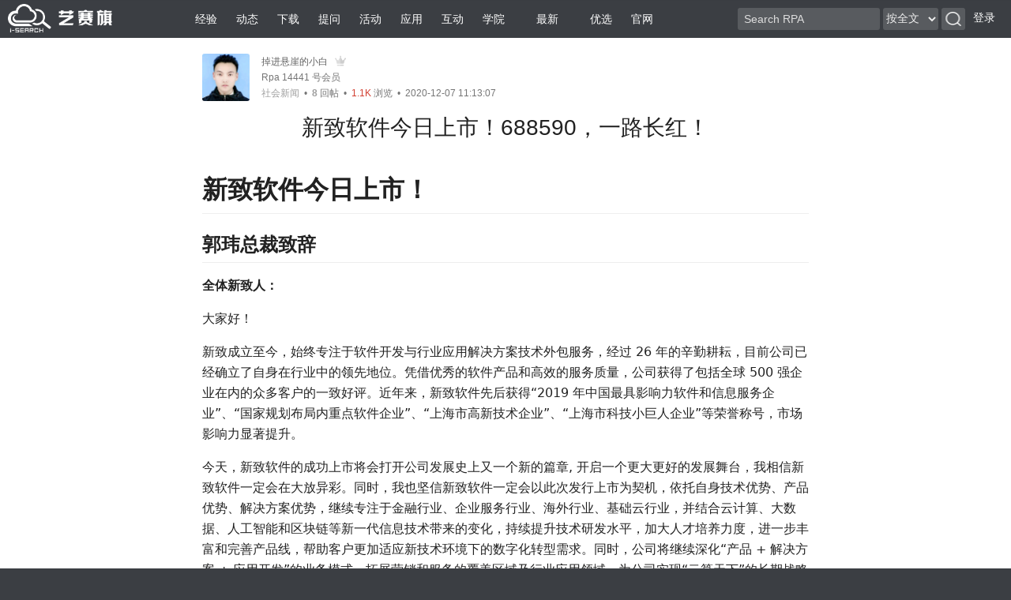

--- FILE ---
content_type: text/html;charset=UTF-8
request_url: https://support.i-search.com.cn/article/1607310787013
body_size: 53835
content:
<!DOCTYPE html>
<html>
    <head>
<meta charset="utf-8" /><meta http-equiv="X-UA-Compatible" content="IE=edge"><meta name="viewport" content="width=device-width, initial-scale=1.0, maximum-scale=1.0, user-scalable=0" /><title>新致软件今日上市！688590，一路长红！-艺赛旗社区</title>
        <meta name="keywords" content="社会新闻" />
        <meta name="description" content="新致软件今日上市！ 郭玮总裁致辞 全体新致人： 大家好！ 新致成立至今，始终专注于软件开发与行业应用解决方案技术外包服务，经过 26 年的辛勤耕耘，目前公司已经确立了自身在行业中的领先地位。凭借优秀的软件产品和高效的服务质量，公司获得了包括 ...."/>
<link rel="preconnect" href="https://support.i-search.com.cn"><meta name="copyright" content="B3log" /><meta http-equiv="Window-target" content="_top" /><link rel="stylesheet" href="https://support.i-search.com.cn/css/responsive.css?1767676982328" /><link rel="stylesheet" href="https://support.i-search.com.cn/css/base.css?1767676982328" /><link rel="icon" type="image/png" href="https://support.i-search.com.cn/images/login1.png" /><link rel="apple-touch-icon" href="https://support.i-search.com.cn/images/login1.png"><link rel="search" type="application/opensearchdescription+xml" title="HacPai" href="/opensearch.xml">
        <link rel="stylesheet" href="https://support.i-search.com.cn/js/lib/compress/article.min.css?1767676982328">
        <link rel="stylesheet" href="https://support.i-search.com.cn/css/index.css?1767676982328" />
        <link rel="canonical" href="https://support.i-search.com.cn/article/1607310787013">
            <link rel="prev" title="坐标验证码突然点击不了" href="https://support.i-search.com.cn/article/1607308658363">
            <link rel="next" title="有没有弹窗消息框组件，选择【是】或【否】" href="https://support.i-search.com.cn/article/1607311236237">
       
    </head>
    <body itemscope itemtype="http://schema.org/Product" class="article">
        <img itemprop="image" class="fn-none"  src="https://account.i-search.com.cn/images/8a9e37ad-f7ef-46cb-a7f2-d3f1b26d3c46.jpg" />
        <p itemprop="description" class="fn-none">"新致软件今日上市！ 郭玮总裁致辞 全体新致人： 大家好！ 新致成立至今，始终专注于软件开发与行业应用解决方案技术外包服务，经过 26 年的辛勤耕耘，目前公司已经确立了自身在行业中的领先地位。凭借优秀的软件产品和高效的服务质量，公司获得了包括 ...."</p>
<style>
    .select{
	    border: 0px;
	    border-radius: 3px 3px 3px 3px;
	    margin-top: 10px;
	    border: none; 
	    outline: none;
	    width: 70px;
	    height: 28px;
	    line-height: 28px;
	    appearance: none;
	    background-color: rgba(255,255,255,0.15);
	    color: #eee;
    }

.nav{
	position:fixed; 
	top:0; 
	width:100%; 
</style>


<link rel="stylesheet" href="https://support.i-search.com.cn/js/lib/layui-v2.5.4/layui/css/layui.css" />
<script type="text/javascript" src="https://support.i-search.com.cn/js/lib/layui-v2.5.4/layui/layui.js"></script>
<script type="text/javascript" src="https://support.i-search.com.cn/js/layerUtil.js"></script>
<script type="text/javascript" src="https://support.i-search.com.cn/js/jquery-1.2.js"></script>
<script type="text/javascript" src="https://support.i-search.com.cn/js/common.js"></script>
<script type="text/javascript">

    if (false) {
        $.ajax({
            url: "https://support.i-search.com.cn/loginExtendStudio",
            type: "POST",
            cache: false,
            success: function (result, textStatus) {
            }
        });
    }


   function goLogin(){
		if (-1 !== location.href.indexOf("/login")) {
	      return;
	    }
	
	    var gotoURL = Label.servePath+"/";
	    if (location.search.indexOf('?goto') === 0) {
	      gotoURL = location.href.replace(location.search, '');
	    }
		window.location.href = Label.servePath + "/login?goto=" + encodeURIComponent(gotoURL);
	}
	
	function formSubmit(){ 
		$("#search_form").submit();
	}
	
	function toSaasSso(type) {
	    $.ajax({
	        url: Label.servePath + "/toSaasSso",
	        type: "POST",
	        cache: false,
	        data: {"type":type},
	        success: function (result, textStatus) {
	        	window.open(result.ssoUrl);
	        }
	    });
  	}

   function hasArticlePower() {
       $.ajax({
           url: Label.servePath + "/hasArticlePower",
           type: "POST",
           cache: false,
           data: {"type":"1"},
           success: function (result, textStatus) {
               if(result.sc){
                   window.location.href = Label.servePath + "/pre-post";
               }else{
                    sadMessage(result.msg);
               }
           }
       });
   }

</script>
<div class="nav">
    <div aria-label="RPA" class="tooltipped tooltipped-s">
        <a href="https://support.i-search.com.cn">
            <img src="https://support.i-search.com.cn/images/isearch-logo.png" alt="艺赛旗社区" style="margin-top:5px;width: 132px;height: 36px;" />
        </a>
    </div>
    <div class="nav-tabs">
			        <a pjax-title="经验 - 领域 - 艺赛旗社区" href="https://support.i-search.com.cn/domain/经验分享"> 经验</a>
			        <a pjax-title="动态 - 领域 - 艺赛旗社区" href="https://support.i-search.com.cn/domain/动态"> 动态</a>
			        <a pjax-title="下载 - 领域 - 艺赛旗社区" href="https://support.i-search.com.cn/domain/下载"> 下载</a>
			        <a pjax-title="提问 - 领域 - 艺赛旗社区" href="https://support.i-search.com.cn/domain/支持"> 提问</a>
			        <a pjax-title="活动 - 领域 - 艺赛旗社区" href="https://support.i-search.com.cn/domain/活动"> 活动</a>
			        <a pjax-title="应用 - 领域 - 艺赛旗社区" href="https://support.i-search.com.cn/domain/应用"> 应用</a>
			        <a pjax-title="互动 - 领域 - 艺赛旗社区" href="https://support.i-search.com.cn/domain/互动"> 互动</a>
			        <a pjax-title="学院 - 领域 - 艺赛旗社区" href="https://support.i-search.com.cn/domain/学院"> 学院</a>
        <a pjax-title="艺赛旗社区-RPA机器人自动化软件开发者的论坛" href="https://support.i-search.com.cn">
           <svg><use xlink:href="#refresh"></use></svg> 最新</a>
        <a href="https://support.i-search.com.cn/perfect">
            <svg><use xlink:href="#perfect"></use></svg> 优选</a>
        <a href="http://www.i-search.com.cn/" target="view_window">
           	官网</a>
    </div>
    <form class="responsive-hide fn-left" target="_self" action="https://support.i-search.com.cn/search" id="search_form">
        <input class="search" placeholder="Search RPA" type="text" name="key" id="search" value="" >
         <select class="select" name="key_type" id="select_type" >
	        <option value="0" style="color:#616161" >按全文</option>
	        <option value="1" style="color:#616161" >按标题</option>
	        <option value="2" style="color:#616161" >按作者</option>
    	</select>
    	<img src="https://support.i-search.com.cn/images/search.png"  class="select" style="width:30px"  onclick="formSubmit();"/>
    </form>
    <div class="user-nav">
            <a href="javascript: goLogin();" class="unlogin">登录</a>
    </div>
</div>
        <div class="article-body">
            <div class="wrapper">
                <div class="article-info fn-flex">
                        <a rel="author" href="https://support.i-search.com.cn/member/a6l7ua625v"><div
                        class="avatar-mid tooltipped tooltipped-se" aria-label="a6l7ua625v" style="background-image:url('https://account.i-search.com.cn/images/8a9e37ad-f7ef-46cb-a7f2-d3f1b26d3c46.jpg')"></div></a>
                    <div class="fn-flex-1 fn-ellipsis">

                            <span id="articltVia" class="ft-fade" data-ua="Mozilla/5.0 (Windows NT 10.0; Win64; x64) AppleWebKit/537.36 (KHTML, like Gecko) Chrome/87.0.4280.88 Safari/537.36"></span>
                        	<a rel="author" href="https://support.i-search.com.cn/member/a6l7ua625v" class="ft-gray"><span style="color:#616161">掉进悬崖的小白</span></a>
                    	&nbsp;
		            		<img src="https://support.i-search.com.cn/images/experience/by.png" style="padding-bottom:4px" width="14px" height="14px"  title="白银Ⅳ"/>
                		&nbsp;
                        <br/>
                        
                            <span class="ft-gray">Rpa 14441 号会员</span>
                        <br/>
                            <a rel="tag" class="tag" href="https://support.i-search.com.cn/tag/%E7%A4%BE%E4%BC%9A%E6%96%B0%E9%97%BB">社会新闻</a>&nbsp;
                        <span class="ft-gray">
                                •&nbsp;
                                <a class="ft-gray" href="#comments">
                                    <b class="article-level0">8</b> 回帖</a>
                                &nbsp;•&nbsp;
                                <span class="article-level4">
                                1.1K
                                </span>
                                浏览
                            	
                                &nbsp;•&nbsp;
                                2020-12-07 11:13:07
                            </span>
                    </div>

                    <div class="article-actions action-btns">


                    </div>
                </div>

                <h1 class="article-title" itemprop="name">
                    新致软件今日上市！688590，一路长红！
                </h1>

                    <div class="content-reset article-content">
                        <p></p>
<h1><a href="https://support.i-search.com.cn/forward?goto=%23%E6%96%B0%E8%87%B4%E8%BD%AF%E4%BB%B6%E4%BB%8A%E6%97%A5%E4%B8%8A%E5%B8%82" id="新致软件今日上市" target="_blank" ></a>新致软件今日上市！</h1> 
<h2><a href="https://support.i-search.com.cn/forward?goto=%23%E9%83%AD%E7%8E%AE%E6%80%BB%E8%A3%81%E8%87%B4%E8%BE%9E" id="郭玮总裁致辞" target="_blank" ></a>郭玮总裁致辞</h2> 
<p><strong>全体新致人：</strong></p> 
<p>大家好！</p> 
<p>新致成立至今，始终专注于软件开发与行业应用解决方案技术外包服务，经过 26 年的辛勤耕耘，目前公司已经确立了自身在行业中的领先地位。凭借优秀的软件产品和高效的服务质量，公司获得了包括全球 500 强企业在内的众多客户的一致好评。近年来，新致软件先后获得“2019 年中国最具影响力软件和信息服务企业”、“国家规划布局内重点软件企业”、“上海市高新技术企业”、“上海市科技小巨人企业”等荣誉称号，市场影响力显著提升。</p> 
<p>今天，新致软件的成功上市将会打开公司发展史上又一个新的篇章, 开启一个更大更好的发展舞台，我相信新致软件一定会在大放异彩。同时，我也坚信新致软件一定会以此次发行上市为契机，依托自身技术优势、产品优势、解决方案优势，继续专注于金融行业、企业服务行业、海外行业、基础云行业，并结合云计算、大数据、人工智能和区块链等新一代信息技术带来的变化，持续提升技术研发水平，加大人才培养力度，进一步丰富和完善产品线，帮助客户更加适应新技术环境下的数字化转型需求。同时，公司将继续深化“产品 + 解决方案 + 应用开发”的业务模式，拓展营销和服务的覆盖区域及行业应用领域，为公司实现“云算天下”的长期战略发展目标打好基础。</p> 
<p>登陆资本市场后的新致软件一定会加倍努力，以全新面貌展现自己，以蓬勃向上、充满激情的姿态来创造新的高度，以更加优异的发展回报全体员工、客户、投资者！</p> 
<p>最后，我衷心希望新致软件的明天更加美好！日新以致远！共享企业成长快乐！</p> 
<p>688590，一路长红！</p> 
<p>谢谢大家！</p> 
<p><img src="https://support.i-search.com.cn/upload/bbs/20201207/bf17558d5e744046b7cc0dfa00e57ac8_image.png" alt="新致软件今日上市！688590，一路长红！"></p> 
<p></p>
                    </div>

            </div>
        </div>
        <div class="main ">
            <div class="wrapper" id="articleCommentsPanel">

                
                <div class="module comments" id="comments">
                    <div class="comments-header module-header">
                        <span class="article-cmt-cnt">8 回帖</span>
                        <span class="fn-right">
                            <a class="tooltipped tooltipped-nw" href="javascript:Comment.exchangeCmtSort(0)"
                               aria-label="切换到实时回帖浏览模式"><span class="icon-sortasc"></span></a>&nbsp;
                            <a class="tooltipped tooltipped-nw" href="javascript:Comment._bgFade($('#bottomComment'))" aria-label="跳转到底部回帖"><svg><use xlink:href="#chevron-down"></use></svg></a>
                        </span>
                    </div>
                    <div class="list">
                        <ul>
                            <input type="hidden" id="CommentCount" value="8"/>
                            <input type="hidden" id="paginationCurrentPageNum" value="1"/>
                            <input type="hidden" id="userCommentViewMode" value="0"/>
</script>
<li id="1619577811777"
    class="">
    <div class="fn-flex">
            <div>
                    <a rel="nofollow" href="https://support.i-search.com.cn/member/3hdri1qh34">
                <div class="avatar tooltipped tooltipped-se"
                     aria-label="3hdri1qh34" style="background-image:url('https://support.i-search.com.cn/upload/bbs/20191016/7d61df40016647fdb0269c6db6cc2915_1.jpg')"></div>
                </a>
            </div>
        <div class="fn-flex-1">
            <div class="comment-get-comment list"></div>
            <div class="fn-clear comment-info">
                <span class="fn-left ft-smaller">
	                    	<a rel="nofollow" href="https://support.i-search.com.cn/member/3hdri1qh34" class="ft-gray">
	                    		<span class="ft-gray">幻风影2011</span>
	                    	</a>
                   	 	                    
                    <span class="ft-fade">• 2021-04-28 10:43:31</span>
                    <span class="cmt-via ft-fade" data-ua="Mozilla/5.0 (Windows NT 6.1; Win64; x64) AppleWebKit/537.36 (KHTML, like Gecko) Chrome/90.0.4430.93 Safari/537.36"></span>
                    	<span class="ft-fade">&nbsp;&nbsp;8楼</span>
                    
                    &nbsp;
	            		<img src="https://support.i-search.com.cn/images/experience/qt.png" style="padding-bottom:4px" width="14px" height="14px"  title="青铜Ⅳ"/>
	    			
                     &nbsp;
                    
                </span>
                <span class="fn-right">
                </span>
            </div>
            <div class="content-reset comment">
                <p>回帖内容已被屏蔽。</p>
            </div>
            <div class="comment-action">
                <div class="ft-fade fn-clear">
                    <span class="fn-right fn-hidden hover-show action-btns">
                        <span class="tooltipped tooltipped-n " aria-label="感谢"
                              onclick="Article.permissionTip(Label.noPermissionLabel)"
                        ><svg class="fn-text-top icon-heart"><use xlink:href="#heart"></use></svg> 0</span> &nbsp;
                    <span class="tooltipped tooltipped-n"
                          aria-label="赞同"
                            onclick="Article.permissionTip(Label.noPermissionLabel)"
                    ><svg class="icon-thumbs-up"><use xlink:href="#thumbs-up"></use></svg> 0</span> &nbsp;
                    <span class="tooltipped tooltipped-n"
                          aria-label="反对"
                            onclick="Article.permissionTip(Label.noPermissionLabel)"
                    ><svg class="icon-thumbs-down"><use xlink:href="#thumbs-down"></use></svg> 0</span> &nbsp;

                    </span>
                </div>
                <div class="comment-replies list"></div>
            </div>
        </div>
    </div>
</li>                            <input type="hidden" id="CommentCount" value="8"/>
                            <input type="hidden" id="paginationCurrentPageNum" value="1"/>
                            <input type="hidden" id="userCommentViewMode" value="0"/>
</script>
<li id="1607564171941"
    class="">
    <div class="fn-flex">
            <div>
                    <a rel="nofollow" href="https://support.i-search.com.cn/member/239da8p963">
                <div class="avatar tooltipped tooltipped-se"
                     aria-label="239da8p963" style="background-image:url('https://account.i-search.com.cn/images/d8befed8-56f5-429a-aff9-a28c059e0d87.jpg')"></div>
                </a>
            </div>
        <div class="fn-flex-1">
            <div class="comment-get-comment list"></div>
            <div class="fn-clear comment-info">
                <span class="fn-left ft-smaller">
	                    	<a rel="nofollow" href="https://support.i-search.com.cn/member/239da8p963" class="ft-gray">
	                    		<span class="ft-gray">elliott</span>
	                    	</a>
                   	 	                    
                    <span class="ft-fade">• 2020-12-10 09:36:12</span>
                    <span class="cmt-via ft-fade" data-ua="Mozilla/5.0 (Windows NT 6.1; Win64; x64) AppleWebKit/537.36 (KHTML, like Gecko) Chrome/87.0.4280.88 Safari/537.36"></span>
                    	<span class="ft-fade">&nbsp;&nbsp;7楼</span>
                    
                    &nbsp;
	            		<img src="https://support.i-search.com.cn/images/experience/qt.png" style="padding-bottom:4px" width="14px" height="14px"  title="青铜V"/>
	    			
                     &nbsp;
                    
                </span>
                <span class="fn-right">
                        <span class="fn-pointer ft-a-title tooltipped tooltipped-nw" aria-label="跳转到回帖"
                              onclick="Comment.showReply('1607392750105', this, 'comment-get-comment')"><svg class="icon-reply-to"><use xlink:href="#reply-to"></use></svg>
                        <div class="avatar-small" style="background-image:url('https://account.i-search.com.cn/images/8a9e37ad-f7ef-46cb-a7f2-d3f1b26d3c46.jpg')"></div>
                    </span>
                </span>
            </div>
            <div class="content-reset comment">
                <p>66666</p>
            </div>
            <div class="comment-action">
                <div class="ft-fade fn-clear">
                    <span class="fn-right fn-hidden hover-show action-btns">
                        <span class="tooltipped tooltipped-n " aria-label="感谢"
                              onclick="Article.permissionTip(Label.noPermissionLabel)"
                        ><svg class="fn-text-top icon-heart"><use xlink:href="#heart"></use></svg> 0</span> &nbsp;
                    <span class="tooltipped tooltipped-n"
                          aria-label="赞同"
                            onclick="Article.permissionTip(Label.noPermissionLabel)"
                    ><svg class="icon-thumbs-up"><use xlink:href="#thumbs-up"></use></svg> 0</span> &nbsp;
                    <span class="tooltipped tooltipped-n"
                          aria-label="反对"
                            onclick="Article.permissionTip(Label.noPermissionLabel)"
                    ><svg class="icon-thumbs-down"><use xlink:href="#thumbs-down"></use></svg> 0</span> &nbsp;

                    </span>
                </div>
                <div class="comment-replies list"></div>
            </div>
        </div>
    </div>
</li>                            <input type="hidden" id="CommentCount" value="8"/>
                            <input type="hidden" id="paginationCurrentPageNum" value="1"/>
                            <input type="hidden" id="userCommentViewMode" value="0"/>
</script>
<li id="1607392750105"
    class=" cmt-selected">
    <div class="fn-flex">
            <div>
                    <a rel="nofollow" href="https://support.i-search.com.cn/member/a6l7ua625v">
                <div class="avatar tooltipped tooltipped-se"
                     aria-label="a6l7ua625v" style="background-image:url('https://account.i-search.com.cn/images/8a9e37ad-f7ef-46cb-a7f2-d3f1b26d3c46.jpg')"></div>
                </a>
            </div>
        <div class="fn-flex-1">
            <div class="comment-get-comment list"></div>
            <div class="fn-clear comment-info">
                <span class="fn-left ft-smaller">
	                    	<a rel="nofollow" href="https://support.i-search.com.cn/member/a6l7ua625v" class="ft-gray">
	                    		<span class="ft-gray">掉进悬崖的小白</span>
	                    	</a>
                   	 	                    
                    <span class="ft-fade">• 2020-12-08 09:59:10</span>
                    <span class="cmt-via ft-fade" data-ua="Mozilla/5.0 (Windows NT 10.0; Win64; x64) AppleWebKit/537.36 (KHTML, like Gecko) Chrome/87.0.4280.88 Safari/537.36"></span>
                    	<span class="ft-fade">&nbsp;&nbsp;6楼</span>
                    
                    &nbsp;
	            		<img src="https://support.i-search.com.cn/images/experience/by.png" style="padding-bottom:4px" width="14px" height="14px"  title="白银Ⅳ"/>
	    			
                     &nbsp;
                    
                </span>
                <span class="fn-right">
                        <span class="fn-pointer ft-a-title tooltipped tooltipped-nw" aria-label="跳转到回帖"
                              onclick="Comment.showReply('1607392631396', this, 'comment-get-comment')"><svg class="icon-reply-to"><use xlink:href="#reply-to"></use></svg>
                        <div class="avatar-small" style="background-image:url('https://account.i-search.com.cn/images/d8befed8-56f5-429a-aff9-a28c059e0d87.jpg')"></div>
                    </span>
                </span>
            </div>
            <div class="content-reset comment">
                <p>我们公司 😂</p>
            </div>
            <div class="comment-action">
                <div class="ft-fade fn-clear">
                        <span class="fn-pointer ft-smaller fn-left" onclick="Comment.showReply('1607392750105', this, 'comment-replies')">
                            1 回复 <svg class="icon-chevron-down fn-text-top"><use xlink:href="#chevron-down"></use></svg>
                        </span>
                    <span class="fn-right fn-hidden hover-show action-btns">
                        <span class="tooltipped tooltipped-n " aria-label="感谢"
                              onclick="Article.permissionTip(Label.noPermissionLabel)"
                        ><svg class="fn-text-top icon-heart"><use xlink:href="#heart"></use></svg> 0</span> &nbsp;
                    <span class="tooltipped tooltipped-n"
                          aria-label="赞同"
                            onclick="Article.permissionTip(Label.noPermissionLabel)"
                    ><svg class="icon-thumbs-up"><use xlink:href="#thumbs-up"></use></svg> 0</span> &nbsp;
                    <span class="tooltipped tooltipped-n"
                          aria-label="反对"
                            onclick="Article.permissionTip(Label.noPermissionLabel)"
                    ><svg class="icon-thumbs-down"><use xlink:href="#thumbs-down"></use></svg> 0</span> &nbsp;

                    </span>
                </div>
                <div class="comment-replies list"></div>
            </div>
        </div>
    </div>
</li>                            <input type="hidden" id="CommentCount" value="8"/>
                            <input type="hidden" id="paginationCurrentPageNum" value="1"/>
                            <input type="hidden" id="userCommentViewMode" value="0"/>
</script>
<li id="1607392631396"
    class=" cmt-selected">
    <div class="fn-flex">
            <div>
                    <a rel="nofollow" href="https://support.i-search.com.cn/member/239da8p963">
                <div class="avatar tooltipped tooltipped-se"
                     aria-label="239da8p963" style="background-image:url('https://account.i-search.com.cn/images/d8befed8-56f5-429a-aff9-a28c059e0d87.jpg')"></div>
                </a>
            </div>
        <div class="fn-flex-1">
            <div class="comment-get-comment list"></div>
            <div class="fn-clear comment-info">
                <span class="fn-left ft-smaller">
	                    	<a rel="nofollow" href="https://support.i-search.com.cn/member/239da8p963" class="ft-gray">
	                    		<span class="ft-gray">elliott</span>
	                    	</a>
                   	 	                    
                    <span class="ft-fade">• 2020-12-08 09:57:11</span>
                    <span class="cmt-via ft-fade" data-ua="Mozilla/5.0 (Windows NT 6.1; Win64; x64) AppleWebKit/537.36 (KHTML, like Gecko) Chrome/87.0.4280.88 Safari/537.36"></span>
                    	<span class="ft-fade">&nbsp;&nbsp;5楼</span>
                    
                    &nbsp;
	            		<img src="https://support.i-search.com.cn/images/experience/qt.png" style="padding-bottom:4px" width="14px" height="14px"  title="青铜V"/>
	    			
                     &nbsp;
                    
                </span>
                <span class="fn-right">
                </span>
            </div>
            <div class="content-reset comment">
                <p>一脸懵逼点进来，一脸懵逼退出去。。</p>
            </div>
            <div class="comment-action">
                <div class="ft-fade fn-clear">
                        <span class="fn-pointer ft-smaller fn-left" onclick="Comment.showReply('1607392631396', this, 'comment-replies')">
                            1 回复 <svg class="icon-chevron-down fn-text-top"><use xlink:href="#chevron-down"></use></svg>
                        </span>
                    <span class="fn-right fn-hidden hover-show action-btns">
                        <span class="tooltipped tooltipped-n " aria-label="感谢"
                              onclick="Article.permissionTip(Label.noPermissionLabel)"
                        ><svg class="fn-text-top icon-heart"><use xlink:href="#heart"></use></svg> 0</span> &nbsp;
                    <span class="tooltipped tooltipped-n"
                          aria-label="赞同"
                            onclick="Article.permissionTip(Label.noPermissionLabel)"
                    ><svg class="icon-thumbs-up"><use xlink:href="#thumbs-up"></use></svg> 0</span> &nbsp;
                    <span class="tooltipped tooltipped-n"
                          aria-label="反对"
                            onclick="Article.permissionTip(Label.noPermissionLabel)"
                    ><svg class="icon-thumbs-down"><use xlink:href="#thumbs-down"></use></svg> 0</span> &nbsp;

                    </span>
                </div>
                <div class="comment-replies list"></div>
            </div>
        </div>
    </div>
</li>                            <input type="hidden" id="CommentCount" value="8"/>
                            <input type="hidden" id="paginationCurrentPageNum" value="1"/>
                            <input type="hidden" id="userCommentViewMode" value="0"/>
</script>
<li id="1607324172241"
    class="">
    <div class="fn-flex">
            <div>
                    <a rel="nofollow" href="https://support.i-search.com.cn/member/a6l7ua625v">
                <div class="avatar tooltipped tooltipped-se"
                     aria-label="a6l7ua625v" style="background-image:url('https://account.i-search.com.cn/images/8a9e37ad-f7ef-46cb-a7f2-d3f1b26d3c46.jpg')"></div>
                </a>
            </div>
        <div class="fn-flex-1">
            <div class="comment-get-comment list"></div>
            <div class="fn-clear comment-info">
                <span class="fn-left ft-smaller">
	                    	<a rel="nofollow" href="https://support.i-search.com.cn/member/a6l7ua625v" class="ft-gray">
	                    		<span class="ft-gray">掉进悬崖的小白</span>
	                    	</a>
                   	 	                    
                    <span class="ft-fade">• 2020-12-07 14:56:12</span>
                    <span class="cmt-via ft-fade" data-ua="Mozilla/5.0 (Windows NT 10.0; Win64; x64) AppleWebKit/537.36 (KHTML, like Gecko) Chrome/87.0.4280.88 Safari/537.36"></span>
                    	<span class="ft-fade">&nbsp;&nbsp;4楼</span>
                    
                    &nbsp;
	            		<img src="https://support.i-search.com.cn/images/experience/by.png" style="padding-bottom:4px" width="14px" height="14px"  title="白银Ⅳ"/>
	    			
                     &nbsp;
                    
                </span>
                <span class="fn-right">
                        <span class="fn-pointer ft-a-title tooltipped tooltipped-nw" aria-label="跳转到回帖"
                              onclick="Comment.showReply('1607318194954', this, 'comment-get-comment')"><svg class="icon-reply-to"><use xlink:href="#reply-to"></use></svg>
                        <div class="avatar-small" style="background-image:url('https://account.i-search.com.cn/images/1ada228b-a8de-41e5-a666-a5a90faf238a.png')"></div>
                    </span>
                </span>
            </div>
            <div class="content-reset comment">
                <p>上海这边的</p>
            </div>
            <div class="comment-action">
                <div class="ft-fade fn-clear">
                    <span class="fn-right fn-hidden hover-show action-btns">
                        <span class="tooltipped tooltipped-n " aria-label="感谢"
                              onclick="Article.permissionTip(Label.noPermissionLabel)"
                        ><svg class="fn-text-top icon-heart"><use xlink:href="#heart"></use></svg> 0</span> &nbsp;
                    <span class="tooltipped tooltipped-n"
                          aria-label="赞同"
                            onclick="Article.permissionTip(Label.noPermissionLabel)"
                    ><svg class="icon-thumbs-up"><use xlink:href="#thumbs-up"></use></svg> 0</span> &nbsp;
                    <span class="tooltipped tooltipped-n"
                          aria-label="反对"
                            onclick="Article.permissionTip(Label.noPermissionLabel)"
                    ><svg class="icon-thumbs-down"><use xlink:href="#thumbs-down"></use></svg> 0</span> &nbsp;

                    </span>
                </div>
                <div class="comment-replies list"></div>
            </div>
        </div>
    </div>
</li>                            <input type="hidden" id="CommentCount" value="8"/>
                            <input type="hidden" id="paginationCurrentPageNum" value="1"/>
                            <input type="hidden" id="userCommentViewMode" value="0"/>
</script>
<li id="1607318194954"
    class=" cmt-selected">
    <div class="fn-flex">
            <div>
                    <a rel="nofollow" href="https://support.i-search.com.cn/member/x7ec945i42">
                <div class="avatar tooltipped tooltipped-se"
                     aria-label="x7ec945i42" style="background-image:url('https://account.i-search.com.cn/images/1ada228b-a8de-41e5-a666-a5a90faf238a.png')"></div>
                </a>
            </div>
        <div class="fn-flex-1">
            <div class="comment-get-comment list"></div>
            <div class="fn-clear comment-info">
                <span class="fn-left ft-smaller">
	                    	<a rel="nofollow" href="https://support.i-search.com.cn/member/x7ec945i42" class="ft-gray">
	                    		<span class="ft-gray">不小心</span>
	                    	</a>
                   	 	                    
                    <span class="ft-fade">• 2020-12-07 13:16:35</span>
                    <span class="cmt-via ft-fade" data-ua="Mozilla/5.0 (Windows NT 10.0; WOW64) AppleWebKit/537.36 (KHTML, like Gecko) Chrome/70.0.3538.25 Safari/537.36 Core/1.70.3823.400 QQBrowser/10.7.4307.400"></span>
                    	<span class="ft-fade">&nbsp;&nbsp;3楼</span>
                    
                    &nbsp;
	            		<img src="https://support.i-search.com.cn/images/experience/by.png" style="padding-bottom:4px" width="14px" height="14px"  title="白银Ⅳ"/>
	    			
                     &nbsp;
                    
                </span>
                <span class="fn-right">
                </span>
            </div>
            <div class="content-reset comment">
                <p>都没听过这公司。</p>
            </div>
            <div class="comment-action">
                <div class="ft-fade fn-clear">
                        <span class="fn-pointer ft-smaller fn-left" onclick="Comment.showReply('1607318194954', this, 'comment-replies')">
                            1 回复 <svg class="icon-chevron-down fn-text-top"><use xlink:href="#chevron-down"></use></svg>
                        </span>
                    <span class="fn-right fn-hidden hover-show action-btns">
                        <span class="tooltipped tooltipped-n " aria-label="感谢"
                              onclick="Article.permissionTip(Label.noPermissionLabel)"
                        ><svg class="fn-text-top icon-heart"><use xlink:href="#heart"></use></svg> 0</span> &nbsp;
                    <span class="tooltipped tooltipped-n"
                          aria-label="赞同"
                            onclick="Article.permissionTip(Label.noPermissionLabel)"
                    ><svg class="icon-thumbs-up"><use xlink:href="#thumbs-up"></use></svg> 0</span> &nbsp;
                    <span class="tooltipped tooltipped-n"
                          aria-label="反对"
                            onclick="Article.permissionTip(Label.noPermissionLabel)"
                    ><svg class="icon-thumbs-down"><use xlink:href="#thumbs-down"></use></svg> 0</span> &nbsp;

                    </span>
                </div>
                <div class="comment-replies list"></div>
            </div>
        </div>
    </div>
</li>                            <input type="hidden" id="CommentCount" value="8"/>
                            <input type="hidden" id="paginationCurrentPageNum" value="1"/>
                            <input type="hidden" id="userCommentViewMode" value="0"/>
</script>
<li id="1607317958690"
    class="">
    <div class="fn-flex">
            <div>
                    <a rel="nofollow" href="https://support.i-search.com.cn/member/a6l7ua625v">
                <div class="avatar tooltipped tooltipped-se"
                     aria-label="a6l7ua625v" style="background-image:url('https://account.i-search.com.cn/images/8a9e37ad-f7ef-46cb-a7f2-d3f1b26d3c46.jpg')"></div>
                </a>
            </div>
        <div class="fn-flex-1">
            <div class="comment-get-comment list"></div>
            <div class="fn-clear comment-info">
                <span class="fn-left ft-smaller">
	                    	<a rel="nofollow" href="https://support.i-search.com.cn/member/a6l7ua625v" class="ft-gray">
	                    		<span class="ft-gray">掉进悬崖的小白</span>
	                    	</a>
                   	 	                    
                    <span class="ft-fade">• 2020-12-07 13:12:38</span>
                    <span class="cmt-via ft-fade" data-ua="Mozilla/5.0 (Windows NT 10.0; Win64; x64) AppleWebKit/537.36 (KHTML, like Gecko) Chrome/87.0.4280.88 Safari/537.36"></span>
                    	<span class="ft-fade">&nbsp;&nbsp;2楼</span>
                    
                    &nbsp;
	            		<img src="https://support.i-search.com.cn/images/experience/by.png" style="padding-bottom:4px" width="14px" height="14px"  title="白银Ⅳ"/>
	    			
                     &nbsp;
                    
                </span>
                <span class="fn-right">
                </span>
            </div>
            <div class="content-reset comment">
                <p>我个人没有 😂</p>
            </div>
            <div class="comment-action">
                <div class="ft-fade fn-clear">
                    <span class="fn-right fn-hidden hover-show action-btns">
                        <span class="tooltipped tooltipped-n " aria-label="感谢"
                              onclick="Article.permissionTip(Label.noPermissionLabel)"
                        ><svg class="fn-text-top icon-heart"><use xlink:href="#heart"></use></svg> 0</span> &nbsp;
                    <span class="tooltipped tooltipped-n"
                          aria-label="赞同"
                            onclick="Article.permissionTip(Label.noPermissionLabel)"
                    ><svg class="icon-thumbs-up"><use xlink:href="#thumbs-up"></use></svg> 0</span> &nbsp;
                    <span class="tooltipped tooltipped-n"
                          aria-label="反对"
                            onclick="Article.permissionTip(Label.noPermissionLabel)"
                    ><svg class="icon-thumbs-down"><use xlink:href="#thumbs-down"></use></svg> 0</span> &nbsp;

                    </span>
                </div>
                <div class="comment-replies list"></div>
            </div>
        </div>
    </div>
</li>                            <input type="hidden" id="CommentCount" value="8"/>
                            <input type="hidden" id="paginationCurrentPageNum" value="1"/>
                            <input type="hidden" id="userCommentViewMode" value="0"/>
</script>
<li id="1607311220692"
    class="">
    <div class="fn-flex">
            <div>
                    <a rel="nofollow" href="https://support.i-search.com.cn/member/79z5x49125">
                <div class="avatar tooltipped tooltipped-se"
                     aria-label="79z5x49125" style="background-image:url('https://support.i-search.com.cn/upload/bbs/20200716/bda0ef84fdee4e8eb1eb0b3ce275a41d_a.jpg')"></div>
                </a>
            </div>
        <div class="fn-flex-1">
            <div class="comment-get-comment list"></div>
            <div class="fn-clear comment-info">
                <span class="fn-left ft-smaller">
	                    	<a rel="nofollow" href="https://support.i-search.com.cn/member/79z5x49125" class="ft-gray">
	                    		<span class="ft-gray">XXXXXX</span>
	                    	</a>
                   	 	                    
                    <span class="ft-fade">• 2020-12-07 11:20:20</span>
                    
                    	<span class="ft-fade">&nbsp;&nbsp;1楼</span>
                    
                    &nbsp;
	            		<img src="https://support.i-search.com.cn/images/experience/hj.png" style="padding-bottom:4px" width="14px" height="14px"  title="黄金II"/>
	    			
                     &nbsp;
                    
                </span>
                <span class="fn-right">
                </span>
            </div>
            <div class="content-reset comment">
                <p>买它股票了吗 😂</p>
            </div>
            <div class="comment-action">
                <div class="ft-fade fn-clear">
                    <span class="fn-right fn-hidden hover-show action-btns">
                        <span class="tooltipped tooltipped-n " aria-label="感谢"
                              onclick="Article.permissionTip(Label.noPermissionLabel)"
                        ><svg class="fn-text-top icon-heart"><use xlink:href="#heart"></use></svg> 0</span> &nbsp;
                    <span class="tooltipped tooltipped-n"
                          aria-label="赞同"
                            onclick="Article.permissionTip(Label.noPermissionLabel)"
                    ><svg class="icon-thumbs-up"><use xlink:href="#thumbs-up"></use></svg> 0</span> &nbsp;
                    <span class="tooltipped tooltipped-n"
                          aria-label="反对"
                            onclick="Article.permissionTip(Label.noPermissionLabel)"
                    ><svg class="icon-thumbs-down"><use xlink:href="#thumbs-down"></use></svg> 0</span> &nbsp;

                    </span>
                </div>
                <div class="comment-replies list"></div>
            </div>
        </div>
    </div>
</li>                        </ul>
                        <div id="bottomComment"></div>
                    </div>
                </div>
                
            </div>
        </div>
        <div class="wrapper article-footer">
        </div>

        <div id="heatBar" class="tooltipped tooltipped-s" aria-label="帖子活跃度">
            <i class="heat" style="width:0px"></i>
        </div>
        <div id="revision"><div id="revisions"></div></div>
<div class="footer footer-article">
    <div class="wrapper">
        <div class="footer-nav fn-clear">
            <div class="fn-left">
                <strong>快速了解RPA</strong>
                <p>
                    <a href="https://support.i-search.com.cn">RPA</a>
                    <a href="https://support.i-search.com.cn/article/1571299955993">RPA技术</a>
                    <a href="https://support.i-search.com.cn/article/1556504320248">RPA软件</a>
                    <a href="https://support.i-search.com.cn/article/1557277454134">RPA培训</a>
                    <a href="https://support.i-search.com.cn/article/1561444293384">RPA应用</a>
                    <a href="https://support.i-search.com.cn/article/1559291577208">RPA机器人</a>
                </p>
                <p>
                </p>
            </div>
            <div class="fn-right">
                <span>沪ICP备12049238号 版权所有©上海艺赛旗软件股份有限公司 2011-2018</span><br/>
                <span>© 2018 <a href="https://b3log.org/" rel="nofollow">B3log 开源</a>旗下云南链滴科技有限公司版权所有 • <a href="https://sym.b3log.org/" rel="nofollow">Sym</a>&nbsp;&nbsp;&nbsp;&nbsp;<a href="https://github.com/isearch-rpa/bbs" rel="nofollow"><img src="https://support.i-search.com.cn/images/ky.jpg" title="本站源代码" style="height:23px; width:33px"/></a></span>
            </div>
        </div>
    </div>
</div>

<script src="https://support.i-search.com.cn/js/symbol-defs.min.js?1767676982328"></script>
<script src="https://support.i-search.com.cn/js/lib/compress/libs.min.js?1767676982328"></script>
<script src="https://support.i-search.com.cn/js/common.min.js?1767676982328"></script>

<link rel="stylesheet" href="https://support.i-search.com.cn/js/lib/swiper2.7.6/idangerous.swiper.css" />
<link rel="stylesheet" href="https://support.i-search.com.cn/css/right/adv-swiper.css" />
<script src="https://support.i-search.com.cn/js/lib/swiper2.7.6/idangerous.swiper.min.js"></script>
<script src="https://support.i-search.com.cn/js/lib/swiper2.7.6/adv-swiper.js"></script>

<script>
	var _hmt = _hmt || [];
	(function() {
	  var hm = document.createElement("script");
	  hm.src = "https://hm.baidu.com/hm.js?6a8bc08922806bb1531bb5a7a75279d3";
	  var s = document.getElementsByTagName("script")[0]; 
	  s.parentNode.insertBefore(hm, s);
	})();
</script>
<script>
    var Label = {
        breezemoonLabel: '清风明月',
        confirmRemoveLabel: "确定删除么？",
        reloginLabel: "请登录后再试~",
        invalidPasswordLabel: "密码格式有误（字母、数字或者特殊字符，至少包含2种类型,长度6-32位，区分大小写）",
        loginNameErrorLabel: "登录名称长度 1-256",
        followLabel: "关注",
        unfollowLabel: "取消关注",
        symphonyLabel: "Rpa",
        visionLabel: "黑客与画家",
        cmtLabel: "回帖",
        collectLabel: "收藏",
        uncollectLabel: "取消收藏",
        desktopNotificationTemplateLabel: "你有 ${count} 条未读消息",
        servePath: "https://support.i-search.com.cn",
        staticServePath: "https://support.i-search.com.cn",
        isLoggedIn: false,
        funNeedLoginLabel: '登录后才能使用该功能',
		notificationCommentedLabel: '收到的回帖',
		notificationReplyLabel: '收到的回复',
		notificationAtLabel: '提及我的',
		notificationFollowingLabel: '我关注的',
		pointLabel: 'Y币',
		sameCityLabel: '同城',
		systemLabel: '系统',
		newFollowerLabel: '新关注者',
        makeAsReadLabel: '标记为已读',
            csrfToken: ''
    };


    Util.init(false);



</script>

        <div class="share fn-none">
            <span id="thankArticle" aria-label="感谢"
                  class="tooltipped tooltipped-e ft-blue"
                    onclick="Article.permissionTip(Label.noPermissionLabel)"
            ><svg><use xlink:href="#heart"></use></svg> <span class="ft-13">0</span></span>
            <div id="qrCode" class="fn-none"
                 data-shareurl="https://support.i-search.com.cn/article/1607310787013"></div>
            <span class="tooltipped tooltipped-e" aria-label="share to wechat" data-type="wechat"><svg class="icon-wechat"><use xlink:href="#wechat"></use></svg></span>
            <span class="tooltipped tooltipped-e" aria-label="share to weibo" data-type="weibo"><svg class="icon-weibo"><use xlink:href="#weibo"></use></svg></span>
            <span class="tooltipped tooltipped-e" aria-label="share to twitter" data-type="twitter"><svg class="icon-twitter"><use xlink:href="#twitter"></use></svg></span>
            <span class="tooltipped tooltipped-e" aria-label="share to google" data-type="google"><svg class="icon-google"><use xlink:href="#google"></use></svg></span>
            <span class="tooltipped tooltipped-e" data-type="copy"
                  aria-label="复制"
                  id="shareClipboard"><svg class="icon-link"><use xlink:href="#link"></use></svg></span>
            <input type="text" class="article-clipboard"
                   value="https://support.i-search.com.cn/article/1607310787013"/>
        </div>
        <div class="article-header">
            <h2 class="fn-ellipsis fn-pointer " onclick="Util.goTop()" style="text-align:center;">
                新致软件今日上市！688590，一路长红！
            </h2>
            <div class="user-nav">

                    <a rel="prev" class="tooltipped tooltipped-w" aria-label="上一贴: 坐标验证码突然点击不了"
                       href="https://support.i-search.com.cn/article/1607308658363">
                        <svg><use xlink:href="#chevron-left"></use></svg></a>

                    <a rel="next" class="tooltipped tooltipped-w" aria-label="下一贴: 有没有弹窗消息框组件，选择【是】或【否】"
                       href="https://support.i-search.com.cn/article/1607311236237">
                        <svg><use xlink:href="#chevron-right"></use></svg>
                    </a>

                <span class="tooltipped tooltipped-w" aria-label="赞同"
                        onclick="Article.permissionTip(Label.noPermissionLabel)"
                ><svg class="icon-thumbs-up"><use xlink:href="#thumbs-up"></use></svg> 0</span>

                <span  class="tooltipped tooltipped-w" aria-label="反对"
                    onclick="Article.permissionTip(Label.noPermissionLabel)"
                ><svg class="icon-thumbs-down"><use xlink:href="#thumbs-down"></use></svg> 0</span>

                        <span class="tooltipped tooltipped-w" aria-label="收藏"
                                onclick="Article.permissionTip(Label.noPermissionLabel)"
                        ><svg class="icon-star"><use xlink:href="#star"></use></svg> 0</span>

                        <span class="tooltipped tooltipped-w" aria-label="关注"
                                onclick="Article.permissionTip(Label.noPermissionLabel)"
                        ><svg class="icon-view"><use xlink:href="#view"></use></svg> 0</span>
            </div>
        </div>



        <script src="https://support.i-search.com.cn/js/lib/compress/article-libs.min.js?1767676982328"></script>
        <script src="https://support.i-search.com.cn/js/lib/editor/editor.js"></script>
        <script src="https://support.i-search.com.cn/js/channel.min.js?1767676982328"></script>
        <script src="https://support.i-search.com.cn/js/article.min.js?1767676982328"></script>
        
        <!-- Global site tag (gtag.js) - Google Analytics -->
		<script async src="https://www.googletagmanager.com/gtag/js?id=UA-136540280-1"></script>
		<script>
		  window.dataLayer = window.dataLayer || [];
		  function gtag(){dataLayer.push(arguments);}
		  gtag('js', new Date());
		
		  gtag('config', 'UA-136540280-1');
		</script>
		
        <script>
        	// 定为到回贴位置
        	if("0"=="1"){
            	Comment._bgFade($('#comments'));
        	}
            Label.commentErrorLabel = "回帖内容长度 1-2000";
            Label.symphonyLabel = "Rpa";
            Label.rewardConfirmLabel = "确定要打赏 0 积分给该帖子作者？";
            Label.thankArticleConfirmLabel = "确定赠送 20 积分给该帖作者以表谢意？";
            Label.thankSentLabel = "谢意已传达~";
            Label.articleOId = "1607310787013";
            Label.articleTitle = "新致软件今日上市！688590，一路长红！";
            Label.recordDeniedLabel = "授权后才可以使用音频";
            Label.recordDeviceNotFoundLabel = "录音设备加载失败";
            Label.csrfToken = "";
            Label.notAllowCmtLabel = "该帖子不允许回帖";
            Label.upLabel = "赞同";
            Label.downLabel = "反对";
            Label.confirmRemoveLabel = "确定删除么？";
            Label.removedLabel = "相关数据已被删除";
            Label.uploadLabel = "上传";
            Label.userCommentViewMode = 0;
            Label.stickConfirmLabel = "确定要消费 100 积分来置顶该帖子吗？";
            Label.audioRecordingLabel = '[录音中]';
            Label.uploadingLabel = '[上传中请稍候]';
            Label.copiedLabel = '已复制';
            Label.copyLabel = '复制';
            Label.noRevisionLabel = "内容没有发生过任何改变";
            Label.thankedLabel = "已感谢";
            Label.thankLabel = "感谢";
            Label.isAdminLoggedIn = false;
            Label.adminLabel = '管理';
            Label.thankSelfLabel = '老王，你家的瓜熟了~';
            Label.replyLabel = '回复';
            Label.articleAuthorName = 'a6l7ua625v';
            Label.referenceLabel = '引用';
            Label.goCommentLabel = '跳转到回帖';
            Label.addBoldLabel = '添加粗体';
            Label.addItalicLabel = '添加斜体';
            Label.insertQuoteLabel = '插入引用';
            Label.addBulletedLabel = '添加无序列表';
            Label.addNumberedListLabel = '添加有序列表';
            Label.addLinkLabel = '添加链接';
            Label.undoLabel = '撤销';
            Label.redoLabel = '恢复';
            Label.previewLabel = '预览';
            Label.helpLabel = '帮助';
            Label.fullscreenLabel = '全屏';
            Label.uploadFileLabel = '上传文件';
            Label.commonUpdateCommentPermissionLabel = '更新回帖';
            Label.insertEmojiLabel = '插入表情';
            Label.commonAtUser = 'false';
            Label.qiniuDomain = 'http://7xjz0r.com1.z0.glb.clouddn.com';
            Label.qiniuUploadToken = '';
            Label.noPermissionLabel = '你目前是<span class="ft-green">{roleName}</span>，还不能使用该功能 <img align="absmiddle" alt=":flushed:" class="emoji" src="https://support.i-search.com.cn/emoji/graphics/flushed.png" title=":flushed:">';
            Label.rewardLabel = '打赏';
            Label.imgMaxSize = 10485760;
            Label.fileMaxSize = 1048576000;
            Label.articleChannel = "wss://support.i-search.com.cn/article-channel?articleId=1607310787013&articleType=0";
            
            function notAllowDownLoad(){
            	alert("您未登录系统无权限下载，请登录后再试！");
            }
        </script>
    </body>
</html>

<!-- Generated by Latke (https://github.com/b3log/latke) in 679ms, 2026/01/26 10:48:22 -->

--- FILE ---
content_type: text/css;charset=UTF-8
request_url: https://support.i-search.com.cn/js/lib/compress/article.min.css?1767676982328
body_size: 16476
content:
.CodeMirror{font-family:monospace;height:300px;color:#000}.CodeMirror-lines{padding:4px 0}.CodeMirror-lines pre{padding:0 10px}.CodeMirror-gutter-filler,.CodeMirror-scrollbar-filler{background-color:#fff}.CodeMirror-gutters{border-right:1px solid #ddd;background-color:#f7f7f7;white-space:nowrap}.CodeMirror-linenumber{padding:0 3px 0 5px;min-width:20px;text-align:right;color:#999;white-space:nowrap}.CodeMirror-guttermarker{color:#000}.CodeMirror-guttermarker-subtle{color:#999}.CodeMirror-cursor{border-left:1px solid #000;border-right:none;width:0}.CodeMirror div.CodeMirror-secondarycursor{border-left:1px solid silver}.cm-fat-cursor .CodeMirror-cursor{width:auto;border:0;background:#7e7}.cm-fat-cursor div.CodeMirror-cursors{z-index:1}.cm-animate-fat-cursor{width:auto;border:0;-webkit-animation:blink 1.06s steps(1) infinite;-moz-animation:blink 1.06s steps(1) infinite;animation:blink 1.06s steps(1) infinite;background-color:#7e7}@-moz-keyframes blink{50%{background-color:transparent}}@-webkit-keyframes blink{50%{background-color:transparent}}@keyframes blink{50%{background-color:transparent}}.cm-tab{display:inline-block;text-decoration:inherit}.CodeMirror-ruler{border-left:1px solid #ccc;position:absolute}.cm-s-default .cm-header{color:#00f}.cm-s-default .cm-quote{color:#090}.cm-negative{color:#d44}.cm-positive{color:#292}.cm-header,.cm-strong{font-weight:700}.cm-em{font-style:italic}.cm-link{text-decoration:underline}.cm-strikethrough{text-decoration:line-through}.cm-s-default .cm-keyword{color:#708}.cm-s-default .cm-atom{color:#219}.cm-s-default .cm-number{color:#164}.cm-s-default .cm-def{color:#00f}.cm-s-default .cm-variable-2{color:#05a}.cm-s-default .cm-variable-3{color:#085}.cm-s-default .cm-comment{color:#a50}.cm-s-default .cm-string{color:#a11}.cm-s-default .cm-string-2{color:#f50}.cm-s-default .cm-meta{color:#555}.cm-s-default .cm-qualifier{color:#555}.cm-s-default .cm-builtin{color:#30a}.cm-s-default .cm-bracket{color:#997}.cm-s-default .cm-tag{color:#170}.cm-s-default .cm-attribute{color:#00c}.cm-s-default .cm-hr{color:#999}.cm-s-default .cm-link{color:#00c}.cm-s-default .cm-error{color:red}.cm-invalidchar{color:red}.CodeMirror-composing{border-bottom:2px solid}div.CodeMirror span.CodeMirror-matchingbracket{color:#0f0}div.CodeMirror span.CodeMirror-nonmatchingbracket{color:#f22}.CodeMirror-matchingtag{background:rgba(255,150,0,.3)}.CodeMirror-activeline-background{background:#e8f2ff}.CodeMirror{position:relative;overflow:hidden;background:#fff}.CodeMirror-scroll{overflow:auto!important;margin-bottom:-30px;margin-right:-30px;height:100%;outline:0;position:relative;background-color:#fff}.CodeMirror-sizer{position:relative;border-right:30px solid transparent}.CodeMirror-gutter-filler,.CodeMirror-hscrollbar,.CodeMirror-scrollbar-filler,.CodeMirror-vscrollbar{position:absolute;z-index:6;display:none}.CodeMirror-vscrollbar{right:0;top:0;overflow-x:hidden;overflow-y:scroll}.CodeMirror-hscrollbar{bottom:0;left:0;overflow-y:hidden;overflow-x:scroll}.CodeMirror-scrollbar-filler{right:0;bottom:0}.CodeMirror-gutter-filler{left:0;bottom:0}.CodeMirror-gutters{position:absolute;left:0;top:0;z-index:3}.CodeMirror-gutter{white-space:normal;height:100%;display:inline-block;margin-bottom:-30px}.CodeMirror-gutter-wrapper{position:absolute;z-index:4;background:0 0!important;border:none!important}.CodeMirror-gutter-background{position:absolute;top:0;bottom:0;z-index:4}.CodeMirror-gutter-elt{position:absolute;cursor:default;z-index:4}.CodeMirror-gutter-wrapper{-webkit-user-select:none;-moz-user-select:none;user-select:none}.CodeMirror-lines{cursor:text;min-height:1px}.CodeMirror-lines pre{-moz-border-radius:0;-webkit-border-radius:0;border-radius:0;border-width:0;background:0 0;font-family:inherit;font-size:inherit;margin:0;white-space:pre;word-wrap:normal;line-height:inherit;color:inherit;z-index:2;position:relative;overflow:visible;-webkit-tap-highlight-color:transparent}.CodeMirror-wrap pre{word-wrap:break-word;white-space:pre-wrap;word-break:normal}.CodeMirror-linebackground{position:absolute;left:0;right:0;top:0;bottom:0;z-index:0}.CodeMirror-linewidget{position:relative;z-index:2;overflow:auto}.CodeMirror-code{outline:0}.CodeMirror-gutter,.CodeMirror-gutters,.CodeMirror-linenumber,.CodeMirror-scroll,.CodeMirror-sizer{-moz-box-sizing:content-box;box-sizing:content-box}.CodeMirror-measure{position:absolute;width:100%;height:0;overflow:hidden;visibility:hidden}.CodeMirror-cursor{position:absolute}.CodeMirror-measure pre{position:static}div.CodeMirror-cursors{visibility:hidden;position:relative;z-index:3}div.CodeMirror-dragcursors{visibility:visible}.CodeMirror-focused div.CodeMirror-cursors{visibility:visible}.CodeMirror-selected{background:#d9d9d9}.CodeMirror-focused .CodeMirror-selected{background:#d7d4f0}.CodeMirror-crosshair{cursor:crosshair}.CodeMirror-line::selection,.CodeMirror-line>span::selection,.CodeMirror-line>span>span::selection{background:#d7d4f0}.CodeMirror-line::-moz-selection,.CodeMirror-line>span::-moz-selection,.CodeMirror-line>span>span::-moz-selection{background:#d7d4f0}.cm-searching{background:#ffa;background:rgba(255,255,0,.4)}.cm-force-border{padding-right:.1px}.CodeMirror-hints{position:absolute;z-index:123;overflow:hidden;list-style:none;margin:0;box-shadow:0 1px 2px rgba(0,0,0,.2);border-radius:3px;background:#fff;font-size:90%;font-family:monospace;max-height:20em;overflow-y:auto}.CodeMirror-hint{margin:0;padding:0 4px;max-width:19em;overflow:hidden;white-space:pre;color:#000;cursor:pointer}li.CodeMirror-hint-active{background:#4285f4;color:#fff}.CodeMirror-fullscreen{position:fixed;top:0;left:0;right:0;bottom:0;height:auto;z-index:122}@media print{.CodeMirror div.CodeMirror-cursors{visibility:hidden}}.CodeMirror-merge-2pane .CodeMirror-merge-pane{width:49%;border:1px solid #ccc;border-radius:3px}.CodeMirror-merge-2pane .CodeMirror-merge-gap{width:0%;display:none}.CodeMirror-merge-3pane .CodeMirror-merge-pane{width:31%}.CodeMirror-merge-3pane .CodeMirror-merge-gap{width:3.5%}.CodeMirror-merge-pane{display:inline-block;white-space:normal;vertical-align:top}.CodeMirror-merge-pane-rightmost{float:right}.CodeMirror-merge-gap{z-index:2;display:inline-block;height:100%;-moz-box-sizing:border-box;box-sizing:border-box;overflow:hidden;border-left:1px solid #ddd;border-right:1px solid #ddd;position:relative;background:#f8f8f8}.CodeMirror-merge-scrolllock-wrap{position:absolute;bottom:0;left:50%}.CodeMirror-merge-scrolllock{position:relative;left:-50%;cursor:pointer;color:#555;line-height:1;display:none}.CodeMirror-merge-copybuttons-left,.CodeMirror-merge-copybuttons-right{position:absolute;left:0;top:0;right:0;bottom:0;line-height:1}.CodeMirror-merge-copy{position:absolute;cursor:pointer;color:#44c;z-index:3}.CodeMirror-merge-copy-reverse{position:absolute;cursor:pointer;color:#44c}.CodeMirror-merge-copybuttons-left .CodeMirror-merge-copy{left:2px}.CodeMirror-merge-copybuttons-right .CodeMirror-merge-copy{right:2px}.CodeMirror-merge-l-inserted,.CodeMirror-merge-r-inserted{background-image:url([data-uri]);background-position:bottom left;background-repeat:repeat-x}.CodeMirror-merge-l-deleted,.CodeMirror-merge-r-deleted{background-image:url([data-uri]);background-position:bottom left;background-repeat:repeat-x}.CodeMirror-merge-r-chunk{background:#ffffe0}.CodeMirror-merge-r-chunk-start{border-top:1px solid #ee8}.CodeMirror-merge-r-chunk-end{border-bottom:1px solid #ee8}.CodeMirror-merge-r-connect{fill:#ffffe0;stroke:#ee8;stroke-width:1px}.CodeMirror-merge-l-chunk{background:#eef}.CodeMirror-merge-l-chunk-start{border-top:1px solid #88e}.CodeMirror-merge-l-chunk-end{border-bottom:1px solid #88e}.CodeMirror-merge-l-connect{fill:#eef;stroke:#88e;stroke-width:1px}.CodeMirror-merge-l-chunk.CodeMirror-merge-r-chunk{background:#dfd}.CodeMirror-merge-l-chunk-start.CodeMirror-merge-r-chunk-start{border-top:1px solid #4e4}.CodeMirror-merge-l-chunk-end.CodeMirror-merge-r-chunk-end{border-bottom:1px solid #4e4}.CodeMirror-merge-collapsed-widget:before{content:"(...)"}.CodeMirror-merge-collapsed-widget{cursor:pointer;color:#88b;background:#eef;border:1px solid #ddf;font-size:90%;padding:0 3px;border-radius:4px}.CodeMirror-merge-collapsed-line .CodeMirror-gutter-elt{display:none}.cm-tab-wrap-hack:after{content:''}span.CodeMirror-selectedtext{background:0 0}:-webkit-full-screen{background:#f9f9f5;padding:.5em 1em;width:100%;height:100%}:-moz-full-screen{padding:.5em 1em;background:#f9f9f5;width:100%;height:100%}.editor-wrapper{font:16px/1.62 "Helvetica Neue","Xin Gothic","Hiragino Sans GB","WenQuanYi Micro Hei","Microsoft YaHei",sans-serif;color:#2c3e50}.editor-toolbar{display:flex;position:relative;border-bottom:1px solid #f2f2f2;border-top:1px solid #f2f2f2;background-color:#fff}.editor-toolbar a,.editor-toolbar label{text-decoration:none!important;font-size:16px;color:#666;padding:5px 8px;cursor:pointer;line-height:24px}.editor-toolbar a.active,.editor-toolbar a.focus,.editor-toolbar a:hover,.editor-toolbar label.active,.editor-toolbar label:hover{background:#666;color:#fff}.editor-toolbar a:before,.editor-toolbar label:before{line-height:24px}.editor-toolbar label.icon-upload{margin:0;position:relative}.editor-toolbar input{height:1px;position:absolute;left:0;top:0}.editor-toolbar form{overflow:hidden}.editor-toolbar i.separator{display:inline-block;width:0;border-left:1px solid #d9d9d9;border-right:1px solid #fff;color:transparent;text-indent:-10px}.editor-statusbar{border-top:1px solid #ece9e9;padding:8px 10px;font-size:12px;color:#959694;text-align:right}.editor-statusbar span{display:inline-block;min-width:4em;margin-left:1em}.editor-statusbar .lines:before{content:'lines: '}.editor-statusbar .words:before{content:'words: '}.editor-preview{position:absolute;width:50%;height:100%;top:0;padding:0 10px;left:100%;background:#f6f6f6;z-index:81;overflow:auto;-webkit-transition:left .2s ease;-moz-transition:left .2s ease;-ms-transition:left .2s ease;transition:left .2s ease;box-sizing:border-box}.editor-preview-active{left:50%}.editor-preview>p{margin-top:0}
.hljs{display:block;overflow-x:auto;padding:.5em;color:#333;background:#f8f8f8}.hljs-comment,.hljs-quote{color:#998;font-style:italic}.hljs-keyword,.hljs-selector-tag,.hljs-subst{color:#333;font-weight:700}.hljs-literal,.hljs-number,.hljs-tag .hljs-attr,.hljs-template-variable,.hljs-variable{color:teal}.hljs-doctag,.hljs-string{color:#d14}.hljs-section,.hljs-selector-id,.hljs-title{color:#900;font-weight:700}.hljs-subst{font-weight:400}.hljs-class .hljs-title,.hljs-type{color:#458;font-weight:700}.hljs-attribute,.hljs-name,.hljs-tag{color:navy;font-weight:400}.hljs-link,.hljs-regexp{color:#009926}.hljs-bullet,.hljs-symbol{color:#990073}.hljs-built_in,.hljs-builtin-name{color:#0086b3}.hljs-meta{color:#999;font-weight:700}.hljs-deletion{background:#fdd}.hljs-addition{background:#dfd}.hljs-emphasis{font-style:italic}.hljs-strong{font-weight:700}
.d2h-wrapper{text-align:left}.d2h-file-header{padding:5px 10px;border-bottom:1px solid #d8d8d8;background-color:#f7f7f7}.d2h-file-stats{display:-webkit-box;display:-ms-flexbox;display:flex;margin-left:auto;font-size:14px}.d2h-lines-added{text-align:right;border:1px solid #b4e2b4;border-radius:5px 0 0 5px;color:#399839;padding:2px;vertical-align:middle}.d2h-lines-deleted{text-align:left;border:1px solid #e9aeae;border-radius:0 5px 5px 0;color:#c33;padding:2px;vertical-align:middle;margin-left:1px}.d2h-file-name-wrapper{display:-webkit-box;display:-ms-flexbox;display:flex;-webkit-box-align:center;-ms-flex-align:center;align-items:center;width:100%;font-family:"Source Sans Pro","Helvetica Neue",Helvetica,Arial,sans-serif;font-size:15px}.d2h-file-name{white-space:nowrap;text-overflow:ellipsis;overflow-x:hidden;line-height:21px}.d2h-file-wrapper{border:1px solid #ddd;border-radius:3px;margin-bottom:5px;overflow:hidden}.d2h-diff-table{width:100%;border-collapse:collapse;font-family:Menlo,Consolas,monospace;font-size:13px}.d2h-diff-tbody>tr>td{height:20px;line-height:20px}.d2h-files-diff{display:block;width:100%;height:100%}.d2h-file-diff{overflow-x:scroll;overflow-y:hidden}.d2h-file-side-diff{display:inline-block;overflow-x:scroll;overflow-y:hidden;width:50%;margin-right:-4px;margin-bottom:-8px}.d2h-code-line{display:inline-block;white-space:nowrap;padding:0 10px;margin-left:80px}.d2h-code-side-line{display:inline-block;white-space:nowrap;padding:0 10px}.d2h-code-line del,.d2h-code-side-line del{display:inline-block;margin-top:-1px;text-decoration:none;background-color:#ffb6ba;border-radius:.2em}.d2h-code-line ins,.d2h-code-side-line ins{display:inline-block;margin-top:-1px;text-decoration:none;background-color:#97f295;border-radius:.2em;text-align:left}.d2h-code-line-prefix{display:inline;background:0 0;padding:0;word-wrap:normal;white-space:pre}.d2h-code-line-ctn{display:inline;background:0 0;padding:0;word-wrap:normal;white-space:pre}.line-num1{-webkit-box-sizing:border-box;box-sizing:border-box;float:left;width:40px;overflow:hidden;text-overflow:ellipsis;padding-left:3px}.line-num2{-webkit-box-sizing:border-box;box-sizing:border-box;float:right;width:40px;overflow:hidden;text-overflow:ellipsis;padding-left:3px}.d2h-code-linenumber{-webkit-box-sizing:border-box;box-sizing:border-box;position:absolute;width:86px;padding-left:2px;padding-right:2px;background-color:#fff;color:rgba(0,0,0,.3);text-align:right;border:solid #eee;border-width:0 1px 0 1px;cursor:pointer}.d2h-code-side-linenumber{min-width:36px;-webkit-box-sizing:border-box;box-sizing:border-box;width:56px;padding-left:5px;padding-right:5px;background-color:#fff;color:rgba(0,0,0,.3);text-align:right;border:solid #eee;border-width:0 1px 0 1px;cursor:pointer;overflow:hidden;text-overflow:ellipsis}.d2h-del{background-color:#fee8e9;border-color:#e9aeae}.d2h-ins{background-color:#dfd;border-color:#b4e2b4}.d2h-info{background-color:#f8fafd;color:rgba(0,0,0,.3);border-color:#d5e4f2}.d2h-file-diff .d2h-del.d2h-change{background-color:#fdf2d0}.d2h-file-diff .d2h-ins.d2h-change{background-color:#ded}.d2h-file-list-wrapper{margin-bottom:10px}.d2h-file-list-wrapper a{text-decoration:none;color:#3572b0}.d2h-file-list-wrapper a:visited{color:#3572b0}.d2h-file-list-header{text-align:left}.d2h-file-list-title{font-weight:700}.d2h-file-list-line{display:-webkit-box;display:-ms-flexbox;display:flex;text-align:left}.d2h-file-list{display:block;list-style:none;padding:0;margin:0}.d2h-file-list>li{border-bottom:#ddd solid 1px;padding:5px 10px;margin:0}.d2h-file-list>li:last-child{border-bottom:none}.d2h-file-switch{display:none;font-size:10px;cursor:pointer}.d2h-icon-wrapper{line-height:31px}.d2h-icon{vertical-align:middle;margin-right:10px;fill:currentColor}.d2h-deleted{color:#c33}.d2h-added{color:#399839}.d2h-changed{color:#d0b44c}.d2h-moved{color:#3572b0}.d2h-tag{display:-webkit-box;display:-ms-flexbox;display:flex;font-size:10px;margin-left:5px;padding:0 2px;background-color:#fff}.d2h-deleted-tag{border:#c33 1px solid}.d2h-added-tag{border:#399839 1px solid}.d2h-changed-tag{border:#d0b44c 1px solid}.d2h-moved-tag{border:#3572b0 1px solid}.selecting-left .d2h-code-line,.selecting-left .d2h-code-line *,.selecting-left .d2h-code-side-line,.selecting-left .d2h-code-side-line *,.selecting-right td.d2h-code-linenumber,.selecting-right td.d2h-code-linenumber *,.selecting-right td.d2h-code-side-linenumber,.selecting-right td.d2h-code-side-linenumber *{-webkit-touch-callout:none;-webkit-user-select:none;-moz-user-select:none;-ms-user-select:none;user-select:none}.selecting-left .d2h-code-line ::-moz-selection,.selecting-left .d2h-code-line::-moz-selection,.selecting-left .d2h-code-side-line ::-moz-selection,.selecting-left .d2h-code-side-line::-moz-selection,.selecting-right td.d2h-code-linenumber::-moz-selection,.selecting-right td.d2h-code-side-linenumber ::-moz-selection,.selecting-right td.d2h-code-side-linenumber::-moz-selection{background:0 0}.selecting-left .d2h-code-line ::selection,.selecting-left .d2h-code-line::selection,.selecting-left .d2h-code-side-line ::selection,.selecting-left .d2h-code-side-line::selection,.selecting-right td.d2h-code-linenumber::selection,.selecting-right td.d2h-code-side-linenumber ::selection,.selecting-right td.d2h-code-side-linenumber::selection{background:0 0}

--- FILE ---
content_type: application/javascript;charset=UTF-8
request_url: https://support.i-search.com.cn/js/layerUtil.js
body_size: 1991
content:
var loading;
//var layer = layui.layer;
layui.use('layer', function(){
})
/**
 * 默认提示
 * @param value 提示内容
 * @param time  显示时间(ms), 默认3ms
 */
function goodMessage(value,time){
	layer.msg(value,{icon:1,time:time});
}

/**
 * 成功提示
 * @param value 提示内容
 * @param time  显示时间(ms), 默认3ms
 */
function succeedMessage(value,time){
	layer.msg(value,{icon:1,time:time});
}

/**
 * 错误提示
 * @param value 提示内容
 * @param time  显示时间(ms), 默认3ms
 */
function errorMessage(value,time){
	layer.msg(value,{icon:2,time:time,offset:'50%',shift: 6});
}

/**
 * 疑问提示
 * @param value 提示内容
 * @param time  显示时间(ms), 默认3ms
 */
function askMessage(value,time){
	layer.msg(value,{icon:3,time:time,offset:'50%',shift: 6});
}

/**
 * 锁定提示
 * @param value 提示内容
 * @param time  显示时间(ms), 默认3ms
 */
function lockMessage(value,time){
    layer.msg(value,{icon:4,time:time,offset:'50%',shift: 6});
}

/**
 * 难过提示
 * @param value 提示内容
 * @param time  显示时间(ms), 默认3ms
 */
function sadMessage(value,time) {
	layer.msg(value,{icon:5,time:time,offset:'50%',shift: 6});
}

/**
 * 微笑提示
 * @param value 提示内容
 * @param time  显示时间(ms), 默认3ms
 */
function smileMessage(value,time) {
	layer.msg(value,{icon:6,time:time});
}

/**
 * 警告提示
 * @param value 提示内容
 * @param time  显示时间(ms), 默认3ms
 */
function warningMessage(value,time) {
	layer.msg(value,{icon:7,time:time,offset:'50%',shift: 6});
}

/**
 * 遮罩层
 * @param value
 */
function loadingMessage(value,time){
	if(value == '' || value == undefined){
		value = "加载中";
	}
	loading = layer.msg(value,{icon: 16,time:0,shade: 0.1});
	return loading;
}

/**
 * 关闭弹层||遮罩层
 * @param index
 */
function closeMessage(index){
	layer.close(index);
}

